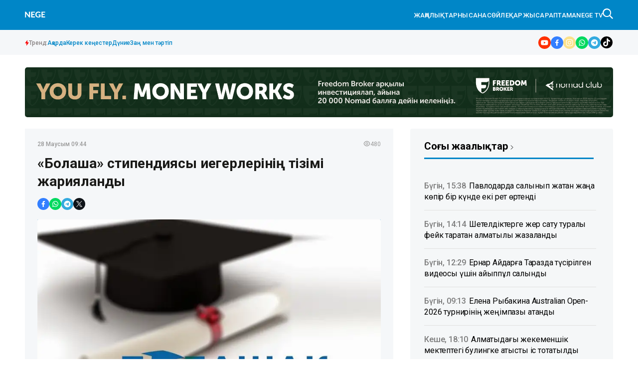

--- FILE ---
content_type: text/html; charset=utf-8
request_url: https://nege.kz/news/bolashak-stipendiyasi-iegerlernn-tzm-zhariyalandi-2f3d33
body_size: 26177
content:

<!DOCTYPE html>
<html lang="kk">
    <head>
        <meta charset="UTF-8" />
        <meta http-equiv="X-UA-Compatible" content="IE=edge" />
        <meta name="viewport" content="width=device-width, initial-scale=1.0" />
         
    <title>«Болашақ» стипендиясы иегерлерінің тізімі жарияланды</title>
    <meta name="description" content="Биылғы жылғы іріктеудің екінші легінде стипендия 84 қазақстандыққа тағайындалды. ">

    <meta name="twitter:card" content="summary_large_image">
    <!--        <meta name="twitter:site" content="@nege.kz">-->
    <meta name="twitter:title" content="«Болашақ» стипендиясы иегерлерінің тізімі жарияланды">
    <meta name="twitter:description" content="Биылғы жылғы іріктеудің екінші легінде стипендия 84 қазақстандыққа тағайындалды. ">
    <!--        <meta name="twitter:creator" content="@nege.kz">-->
    <meta name="twitter:image:src" content="https://img.nege.kz/nege-photobank/media/2024-04-19/fc7f7168-cc7c-4d9c-8abc-37f80bb056d6.jpeg">
    <meta name="twitter:domain" content="nege.kz">

    <meta property="og:site_name" content="Negekz">
    <meta property="og:url" content="https://nege.kz/news/bolashak-stipendiyasi-iegerlernn-tzm-zhariyalandi-2f3d33">
    <meta property="og:title" content="«Болашақ» стипендиясы иегерлерінің тізімі жарияланды">
    <meta property="og:description" content="Биылғы жылғы іріктеудің екінші легінде стипендия 84 қазақстандыққа тағайындалды. ">
    <meta property="og:locale" content="ru_RU">
    <meta property="og:image" content="https://img.nege.kz/nege-photobank/media/2024-04-19/fc7f7168-cc7c-4d9c-8abc-37f80bb056d6.jpeg">
    <meta property="og:type" content="article">
    <meta property="og:updated_time" content="2024-06-28T04:20:16.573263+00:00">

    <meta property="fb:page_id" content="61553376235636">
    <meta name="telegram:channel" content="@negemedia">

    <meta name="robots" content="max-image-preview:large">

    <link href="https://nege.kz/amp/bolashak-stipendiyasi-iegerlernn-tzm-zhariyalandi-2f3d33" rel="amphtml">

    <meta name="analytics:title" content="«Болашақ» стипендиясы иегерлерінің тізімі жарияланды">
    <meta name="analytics:site_domain" content="https://nege.kz/">
    <meta name="analytics:article_id" content="bolashak-stipendiyasi-iegerlernn-tzm-zhariyalandi-2f3d33">
    <meta name="analytics:author" content="https://nege.kz/">
    <meta name="analytics:isscroll" content="0">
    <meta name="article:published_time" property="2024-06-28T09:44:00+00:00"
          content="2024-06-28T09:44:00+00:00">
    <meta property="article:modified_time" content="2024-06-28T04:20:16.573263+00:00">
    <meta name="article:section" content="Жаңалықтар">
    <link rel="canonical" href="https://nege.kz/news/bolashak-stipendiyasi-iegerlernn-tzm-zhariyalandi-2f3d33">

    <script type="application/ld+json">
        {
            "@context": "https://schema.org",
            "@type": "NewsMediaOrganization",
            "name": "«Nege media Company»",
            "legalName": "Nege Media Company",
            "url": "https://nege.kz",
            "logo": "https://nege.kz/static/img/favicon16x16.svg",
            "sameAs": [
                "https://www.facebook.com/negemedia",
                "https://twitter.com/negemedia",
                "https://www.instagram.com/nege.kz/",
                "https://t.me/negemedia"
            ],
            "foundingDate": "2000",
            "address": {
                "@type": "PostalAddress",
                "streetAddress": "Радлов көшесі, 65, 201-кеңсе",
                "addressLocality": "г. Алматы",
                "postalCode": "050000",
                "addressCountry": "KZ"
            },
            "contactPoint": [
                {
                    "@type": "ContactPoint",
                    "email": "info@nege.kz",
                    "telephone": "+7 775 746 81 88",
                    "contactType": "headquoters",
                    "areaServed": "KZ",
                    "availableLanguage": [
                        "kz-KZ"
                    ]
                }
            ]
        }
    </script>
    <script type="application/ld+json">
        {
            "@context": "https://schema.org",
            "@type": "NewsArticle",
            "mainEntityOfPage": {
                "@type": "WebPage",
                "@id": "https://nege.kz/news/bolashak-stipendiyasi-iegerlernn-tzm-zhariyalandi-2f3d33"
            },
            "headline": "«Болашақ» стипендиясы иегерлерінің тізімі жарияланды",
            "datePublished": "2024-06-28T09:44:00+00:00",
            "dateModified": "2024-06-28T09:44:00+00:00",
            "description": "Биылғы жылғы іріктеудің екінші легінде стипендия 84 қазақстандыққа тағайындалды. ",
            "author": {
                "@type": "Person",
                "knowsAbout": "",
                "image": "",
                "url": "https://nege.kz/author/5e1fb87d-4db4-4c06-ace3-b3a4d1302536/",
                "email": "negekz_redakciyasi@gmail.com",
                "sameAs": [
                    ""
                ],
                "name": "Nege.kz редакциясы "
            },
            "publisher": {
                "@type": "Organization",
                "name": "«Nege Media Company»",
                "logo": {
                    "@type": "ImageObject",
                    "url": "https://nege.kz/static/img/favicon16x16.svg",
                    "width": 95,
                    "height": 60
                }
            },
            "image": {
                "@type": "ImageObject",
                "url": "https://img.nege.kz/nege-photobank/media/2024-04-19/fc7f7168-cc7c-4d9c-8abc-37f80bb056d6.jpeg"
            },
            "speakable": {
                "@type": "SpeakableSpecification",
                "cssSelector": [
                    "article-text"
                ]
            },
            "articleSection": ""
        }
    </script>
    <script type="application/ld+json">
        {
            "@context": "https://schema.org",
            "@type": "BreadcrumbList",
            "itemListElement": [
                {
                    "@type": "ListItem",
                    "position": 1,
                    "item": {
                        "@id": "/",
                        "name": "Главная"
                    }
                },
                {
                    "@type": "ListItem",
                    "position": 2,
                    "item": {
                        "@id": "https://nege.kz/news/",
                        "name": "Барлық жаңалықтар"
                    }
                },
                {
                    "@type": "ListItem",
                    "position": 3,
                    "item": {
                        "@id": "https://nege.kz/news/bolashak-stipendiyasi-iegerlernn-tzm-zhariyalandi-2f3d33",
                        "name": "«Болашақ» стипендиясы иегерлерінің тізімі жарияланды"
                    }
                }
            ]
        }
    </script>


    <link rel="apple-touch-icon" sizes="180x180" href="/static/img/favicon180x180.png">
    <link rel="icon" type="image/svg" sizes="32x32" href="/static/img/favicon32x32.svg">
    <link rel="icon" type="image/svg" sizes="16x16" href="/static/img/favicon16x16.svg">
    <link rel="shortcut icon" href="/static/img/favicon64x64.svg">
    <link rel="stylesheet" href="/static/css/main.css?v=1.14">
    <meta name="robots" content="index,follow" />
    <!-- Google tag (gtag.js) -->
    <script async src="https://www.googletagmanager.com/gtag/js?id=G-28PDKGY96P"></script>
    <script>
      window.dataLayer = window.dataLayer || [];
      function gtag(){dataLayer.push(arguments);}
      gtag('js', new Date());

      gtag('config', 'G-28PDKGY96P');
    </script>

        <!-- Yandex.Metrika counter -->
        <script type="text/javascript" >
           (function(m,e,t,r,i,k,a){m[i]=m[i]||function(){(m[i].a=m[i].a||[]).push(arguments)};
           m[i].l=1*new Date();
           for (var j = 0; j < document.scripts.length; j++) {if (document.scripts[j].src === r) { return; }}
           k=e.createElement(t),a=e.getElementsByTagName(t)[0],k.async=1,k.src=r,a.parentNode.insertBefore(k,a)})
           (window, document, "script", "https://mc.yandex.ru/metrika/tag.js", "ym");

           ym(96643982, "init", {
                clickmap:true,
                trackLinks:true,
                accurateTrackBounce:true
           });
        </script>
        <noscript><div><img src="https://mc.yandex.ru/watch/96643982" style="position:absolute; left:-9999px;" alt="" /></div></noscript>
<!-- /Yandex.Metrika counter -->
    </head>

<body>
    

<header class="header">
    <div class="header-top">
        <div class="container">
            <div class="header-top__wrapper-left">
                <div class="header-top__burger-menu">
                    <div class="header-top__menu-btn" id="headerBtn">
                        <svg xmlns="http://www.w3.org/2000/svg" width="24" height="16" viewBox="0 0 24 16" fill="none">
                            <path d="M1 1H23" stroke="white" stroke-width="2" stroke-linecap="round" />
                            <path d="M1 8H23" stroke="white" stroke-width="2" stroke-linecap="round" />
                            <path d="M1 15H23" stroke="white" stroke-width="2" stroke-linecap="round" />
                        </svg>
                    </div>
                    <div class="header-top__btn-close" id="closeBtn">
                        <svg xmlns="http://www.w3.org/2000/svg" width="24" height="24" viewBox="0 0 24 24" fill="none">
                            <path d="M5 5L19 19" stroke="white" stroke-width="1.5" stroke-linecap="round" />
                            <path d="M5 19L19 5" stroke="white" stroke-width="1.5" stroke-linecap="round" />
                        </svg>
                    </div>
                </div>
                <div class="header-top__logo">
                    <a href="/" class="header-top__logo-link">  <img src="/static/img/logo.svg?v-1.1" alt="" class="header-top__logo-img" /></a>
                </div>
            </div>
            <div class="header-top__wrapper-right">
                <ul class="header-top__nav">
                    <li>
                        <a href="/lenta/">
                            ЖАҢАЛЫҚТАР
                        </a>
                    </li>
                    <li>
                        <a href="/category/basty/">
                            Нысана
                        </a>
                    </li>
                    <li>
                        <a href="/category/science/">
                            Сөйле
                        </a>
                    </li>
                    <li>
                        <a href="/category/finance/">
                            Қаржы
                        </a>
                    </li>

                    <li>
                        <a href="/category/x-files/">Сараптама</a>
                    </li>
                    <li>
                        <a href="/category/video/">NEGE TV</a>
                    </li>
                </ul>
                <div class="header__search" id="search--btn">
                    <svg xmlns="http://www.w3.org/2000/svg" width="21" height="21" viewBox="0 0 21 21" fill="none">
                        <g clip-path="url(#clip0_267_180)">
                            <path
                                fill-rule="evenodd"
                                clip-rule="evenodd"
                                d="M21.0002 19.4847L15.2625 13.747C16.3452 12.3412 17.1035 10.5002 17.1035 8.55182C17.1035 3.89682 13.3142 0.000155959 8.55182 0.000155959C7.4269 -0.0066582 6.31181 0.209885 5.2712 0.637233C4.23058 1.06458 3.28515 1.69423 2.48969 2.48969C1.69423 3.28515 1.06458 4.23058 0.637233 5.2712C0.209885 6.31181 -0.0066582 7.4269 0.000155959 8.55182C-0.0066582 9.67675 0.209885 10.7918 0.637233 11.8324C1.06458 12.8731 1.69423 13.8185 2.48969 14.614C3.28515 15.4094 4.23058 16.0391 5.2712 16.4664C6.31181 16.8938 7.4269 17.1103 8.55182 17.1035C10.5002 17.1035 12.34 16.4537 13.7482 15.2625L19.4835 21.0002L21.0002 19.4847ZM8.75016 15.1668C5.16149 15.1668 2.33349 12.3155 2.33349 8.80499C2.33349 5.18482 5.16149 2.33349 8.75016 2.33349C12.2303 2.33349 15.1668 5.18482 15.1668 8.80499C15.0583 12.3155 12.2303 15.1668 8.75016 15.1668Z"
                                fill="white"
                            />
                        </g>
                        <defs>
                            <clipPath id="clip0_267_180">
                                <rect width="21" height="21" fill="white" />
                            </clipPath>
                        </defs>
                    </svg>
                </div>
            </div>
        </div>
    </div>
    <div class="header-bottom ">
        <div class="container">
            <div class="trend-info">
            <div class="trend-info__title">
                <svg xmlns="http://www.w3.org/2000/svg" width="8" height="12" viewBox="0 0 8 12" fill="none">
                    <path d="M5.11133 0L0 6.84133H2.88867V12L8 5.04667H5.11133V0Z" fill="#FA0A0A"/>
                  </svg>
                <span>
                    Тренд:
                </span>
            </div>
            <ul class="trend-list">
                <li class="trend-list__item">
                    <a href="/tag/akorda/" class="trend-list__link">Ақорда</a>
                </li>
                <li class="trend-list__item">
                    <a href="/category/kerek-kenester/" class="trend-list__link">Керек кеңестер</a>
                </li>
                <li class="trend-list__item">
                    <a href="/category/world/" class="trend-list__link">Дүние</a>
                </li>
                <li class="trend-list__item">
                    <a href="/category/zan-men-tartp/" class="trend-list__link">Заң мен тәртіп</a>
                </li>

            </ul>

          </div>
            <ul class="social-media">
                <li class="social-media__item">
                    <a target="_blank" href="https://www.youtube.com/@NEGE_MEDIA?view_as=subscriber" class="social-media__link" aria-label="#">
                        <svg xmlns="http://www.w3.org/2000/svg" width="25" height="25" viewBox="0 0 25 25" fill="none">
                            <g clip-path="url(#clip0_282_135)">
                                <rect width="25" height="25" rx="12.5" fill="white" />
                                <path
                                    fill-rule="evenodd"
                                    clip-rule="evenodd"
                                    d="M100 0H0V100H100V0ZM19.203 9.06136C19.0398 8.44773 18.557 7.96364 17.9426 7.79773C16.8318 7.5 12.375 7.5 12.375 7.5C12.375 7.5 7.92046 7.5 6.80739 7.79773C6.19531 7.96136 5.71246 8.44545 5.54697 9.06136C5.25 10.175 5.25 12.5 5.25 12.5C5.25 12.5 5.25 14.825 5.54697 15.9386C5.71019 16.5523 6.19305 17.0364 6.80739 17.2023C7.92046 17.5 12.375 17.5 12.375 17.5C12.375 17.5 16.8318 17.5 17.9426 17.2023C18.5547 17.0386 19.0375 16.5545 19.203 15.9386C19.5 14.825 19.5 12.5 19.5 12.5C19.5 12.5 19.5 10.175 19.203 9.06136ZM10.9514 14.6432L14.6533 12.5L10.9514 10.3568V14.6432Z"
                                    fill="#FF3000"
                                />
                            </g>
                            <defs>
                                <clipPath id="clip0_282_135">
                                    <rect width="25" height="25" rx="12.5" fill="white" />
                                </clipPath>
                            </defs>
                        </svg>
                    </a>
                </li>
                <li class="social-media__item">
                    <a target="_blank" href="https://www.facebook.com/nege.kz" class="social-media__link" aria-label="#">
                        <svg xmlns="http://www.w3.org/2000/svg" width="25" height="25" viewBox="0 0 25 25" fill="none">
                            <g clip-path="url(#clip0_282_98)">
                                <rect width="25" height="25" rx="12.5" fill="white" />
                                <path
                                    fill-rule="evenodd"
                                    clip-rule="evenodd"
                                    d="M100 0H0V100H100V0ZM15.6645 11.0196L15.3083 13.2808H13.4703V18.75H11.0018V13.2808H9V11.0196H11.0018V9.29551C11.0018 7.33465 12.1809 6.25 13.9868 6.25C14.5834 6.25729 15.1787 6.30806 15.7678 6.40192V8.32745H14.7562C13.7766 8.32745 13.4703 8.9316 13.4703 9.54989V11.0196H15.6645Z"
                                    fill="#337FFF"
                                />
                            </g>
                            <defs>
                                <clipPath id="clip0_282_98">
                                    <rect width="25" height="25" rx="12.5" fill="white" />
                                </clipPath>
                            </defs>
                        </svg>
                    </a>
                </li>
                <li class="social-media__item">
                    <a target="_blank" href="https://instagram.com/negekz" class="social-media__link" aria-label="#">
                        <svg xmlns="http://www.w3.org/2000/svg" width="25" height="25" viewBox="0 0 25 25" fill="none">
                            <g clip-path="url(#clip0_282_102)">
                                <rect width="25" height="25" rx="12.5" fill="white" />
                                <path
                                    fill-rule="evenodd"
                                    clip-rule="evenodd"
                                    d="M100 0H0V100H100V0ZM12.5801 10.3005C11.3227 10.3005 10.3038 11.3194 10.3038 12.576C10.3038 13.8326 11.3227 14.8515 12.5801 14.8515C13.8374 14.8515 14.857 13.8326 14.857 12.576C14.857 11.3194 13.8374 10.3005 12.5801 10.3005ZM12.5801 16.0811C10.6431 16.0811 9.07292 14.5118 9.07292 12.576C9.07292 10.6401 10.6431 9.07093 12.5801 9.07093C14.5171 9.07093 16.0873 10.6401 16.0873 12.576C16.0873 14.5118 14.5171 16.0811 12.5801 16.0811ZM15.5444 9.38708C15.4544 9.25234 15.4064 9.09396 15.4065 8.93195C15.4067 8.71479 15.4931 8.50659 15.6468 8.35307C15.8004 8.19955 16.0088 8.11326 16.2261 8.11316H16.2264C16.3885 8.11322 16.547 8.16133 16.6817 8.25139C16.8165 8.34145 16.9215 8.46942 16.9834 8.61912C17.0454 8.76882 17.0616 8.93352 17.0299 9.0924C16.9982 9.25128 16.9201 9.3972 16.8054 9.51171C16.6907 9.62622 16.5447 9.70418 16.3857 9.73572C16.2267 9.76726 16.0619 9.75098 15.9121 9.68892C15.7624 9.62686 15.6344 9.52182 15.5444 9.38708ZM8.55236 17.8974C8.79288 17.991 9.15483 18.1019 9.82073 18.1322C10.5405 18.1653 10.7561 18.1719 12.5801 18.1719C14.404 18.1719 14.6203 18.1653 15.3403 18.1322C16.0062 18.1019 16.3682 17.9911 16.6086 17.8974C16.9275 17.7733 17.1554 17.6253 17.3943 17.3868C17.6331 17.1483 17.781 16.9209 17.9051 16.6022C17.9983 16.3618 18.1098 16.0001 18.1401 15.3346C18.1732 14.6144 18.1798 14.3989 18.1798 12.576C18.1798 10.7532 18.1732 10.5376 18.1401 9.81753C18.1098 9.15202 17.9989 8.79019 17.9051 8.54991C17.781 8.23122 17.6335 8.0035 17.3943 7.76476C17.155 7.52601 16.9275 7.3777 16.6086 7.25418C16.3675 7.16134 16.0062 7.04967 15.3403 7.01936C14.6197 6.98681 14.4032 6.97966 12.5801 6.97966C10.7569 6.97966 10.5407 6.98627 9.82073 7.01936C9.15483 7.04961 8.79278 7.16047 8.55236 7.25418C8.23293 7.3777 8.00562 7.52569 7.76673 7.76476C7.52784 8.00383 7.37999 8.23122 7.25584 8.54991C7.16295 8.7909 7.05121 9.15202 7.02089 9.81753C6.98832 10.5376 6.98116 10.7532 6.98116 12.576C6.98116 14.3989 6.98778 14.6151 7.02089 15.3346C7.05116 16.0001 7.16208 16.3619 7.25584 16.6022C7.37944 16.9209 7.52752 17.148 7.76673 17.3868C8.00595 17.6255 8.23347 17.7733 8.55236 17.8974ZM8.10633 6.10839C8.54023 5.93965 9.03707 5.82443 9.76418 5.79134C10.4928 5.7577 10.7258 5.75 12.5806 5.75C14.4355 5.75 14.6683 5.75825 15.3965 5.79134C16.1231 5.82388 16.6197 5.93965 17.0544 6.10839C17.5029 6.28265 17.8842 6.51582 18.2638 6.89573C18.6433 7.27564 18.8767 7.65609 19.0516 8.10491C19.2204 8.53855 19.3357 9.03505 19.3688 9.76177C19.4019 10.4896 19.4096 10.7223 19.4096 12.576C19.4096 14.4297 19.4019 14.6618 19.3688 15.3902C19.3362 16.1169 19.2204 16.6132 19.0516 17.0471C18.8767 17.4959 18.6439 17.8769 18.2638 18.2563C17.8836 18.6356 17.5029 18.8688 17.0538 19.0436C16.6197 19.2123 16.1232 19.3275 15.396 19.3606C14.6677 19.3943 14.4349 19.402 12.5801 19.402C10.7253 19.402 10.4928 19.3937 9.76418 19.3606C9.03707 19.3275 8.54105 19.2123 8.10633 19.0436C7.65696 18.8688 7.2765 18.6354 6.89642 18.2563C6.51634 17.8771 6.28297 17.4959 6.10861 17.0471C5.93977 16.6132 5.82448 16.1169 5.79136 15.3902C5.7577 14.6624 5.75 14.4297 5.75 12.576C5.75 10.7223 5.7577 10.4896 5.79136 9.76177C5.82448 9.0351 5.93977 8.53883 6.10861 8.10491C6.28297 7.65582 6.51628 7.27504 6.89642 6.89573C7.27655 6.51642 7.65696 6.28265 8.10633 6.10839Z"
                                    fill="url(#paint0_linear_282_102)"
                                />
                            </g>
                            <defs>
                                <linearGradient id="paint0_linear_282_102" x1="98.078" y1="100" x2="-1.922" y2="-2.69172e-06" gradientUnits="userSpaceOnUse">
                                    <stop offset="1"  stop-color="#FBE18A" />
                                    <stop offset="0.21" stop-color="#FCBB45" />
                                    <stop offset="0.38" stop-color="#F75274" />
                                    <stop offset="0.52" stop-color="#D53692" />
                                    <stop offset="0.74" stop-color="#8F39CE" />
                                    <stop offset="1" stop-color="#5B4FE9" />
                                </linearGradient>
                                <clipPath id="clip0_282_102">
                                    <rect width="25" height="25" rx="12.5" fill="white" />
                                </clipPath>
                            </defs>
                        </svg>
                    </a>
                </li>
                <li class="social-media__item">
                    <a target="_blank" href="#" class="social-media__link" aria-label="#">
                        <svg xmlns="http://www.w3.org/2000/svg" width="25" height="25" viewBox="0 0 25 25" fill="none">
                            <g clip-path="url(#clip0_282_106)">
                                <rect width="25" height="25" rx="12.5" fill="white" />
                                <path
                                    fill-rule="evenodd"
                                    clip-rule="evenodd"
                                    d="M100 0H0V100H100V0ZM7.14685 15.4183L6.25 18.75L9.61847 17.8519C10.9289 18.5565 12.4501 18.7661 13.903 18.4422C15.3559 18.1184 16.6429 17.2828 17.5279 16.0888C18.413 14.8948 18.8367 13.4225 18.7213 11.942C18.6059 10.4616 17.9591 9.07231 16.8996 8.02913C15.8402 6.98596 14.4391 6.35886 12.9535 6.2629C11.4679 6.16695 9.99747 6.60858 8.81199 7.50676C7.6265 8.40494 6.80549 9.69942 6.49963 11.1526C6.19377 12.6059 6.42356 14.1204 7.14685 15.4183ZM9.98921 16.7284L9.78089 16.6052L7.89893 17.1053L8.40031 15.2457L8.26967 15.0309C7.7909 14.2532 7.53788 13.3583 7.53878 12.4458C7.53714 11.3452 7.90054 10.275 8.57235 9.40194C9.24417 8.52889 10.1867 7.90202 11.2529 7.61903C12.3192 7.33604 13.4494 7.41282 14.4674 7.83742C15.4853 8.26201 16.3339 9.01056 16.8808 9.96642C17.4277 10.9223 17.6423 12.0317 17.4911 13.1219C17.3398 14.2121 16.8313 15.2218 16.0447 15.9936C15.2581 16.7654 14.2376 17.256 13.1423 17.3889C12.047 17.5218 10.9384 17.2896 9.98921 16.7284ZM14.4189 13.0991C14.5719 13.1339 14.7149 13.203 14.837 13.3013C14.8726 13.3221 14.9115 13.3437 14.9522 13.3663C15.186 13.4959 15.4785 13.658 15.5326 13.9071C15.5591 14.05 15.5406 14.1976 15.4797 14.3297C15.3759 14.5483 15.2199 14.7381 15.0253 14.8824C14.8308 15.0267 14.6036 15.1211 14.3639 15.1573C13.9431 15.2049 13.5173 15.138 13.1316 14.9636C12.7603 14.8368 12.4049 14.6678 12.0723 14.46C11.4096 14.051 10.8328 13.5175 10.374 12.8892C10.2328 12.6979 10.102 12.4992 9.98205 12.294C9.81586 12.0261 9.68977 11.7354 9.60778 11.4311C9.57549 11.3045 9.55889 11.1744 9.55835 11.0437C9.55025 10.8111 9.59457 10.5795 9.68807 10.3662C9.78156 10.1529 9.92184 9.96316 10.0986 9.81107C10.2004 9.7207 10.3262 9.66164 10.4609 9.64102C10.5956 9.6204 10.7334 9.63909 10.8577 9.69485C11.0987 9.89793 11.2763 10.1656 11.3697 10.4661C11.4904 10.6805 11.5468 10.9251 11.5321 11.1705C11.4659 11.3931 11.3444 11.5954 11.179 11.7587C11.1318 11.799 11.1021 11.8561 11.0961 11.9178C11.0902 11.9796 11.1085 12.0412 11.1472 12.0897C11.6012 12.8676 12.3055 13.4696 13.1457 13.7979C13.1925 13.8234 13.247 13.8311 13.299 13.8194C13.351 13.8077 13.3969 13.7775 13.4282 13.7345C13.4747 13.6782 13.5212 13.6042 13.5702 13.5263C13.6775 13.3556 13.7967 13.1658 13.9543 13.1005C14.1071 13.0648 14.266 13.0643 14.4189 13.0991Z"
                                    fill="#00D95F"
                                />
                            </g>
                            <defs>
                                <clipPath id="clip0_282_106">
                                    <rect width="25" height="25" rx="12.5" fill="white" />
                                </clipPath>
                            </defs>
                        </svg>
                    </a>
                </li>
                <li class="social-media__item">
                    <a target="_blank" href="https://t.me/negemedia" class="social-media__link" aria-label="#">
                        <svg xmlns="http://www.w3.org/2000/svg" width="25" height="25" viewBox="0 0 25 25" fill="none">
                            <g clip-path="url(#clip0_282_94)">
                                <rect width="25" height="25" rx="12.5" fill="white" />
                                <path
                                    fill-rule="evenodd"
                                    clip-rule="evenodd"
                                    d="M100 0H0V100H100V0ZM12.5801 19.4102C16.3522 19.4102 19.4102 16.3522 19.4102 12.5801C19.4102 8.80794 16.3522 5.75 12.5801 5.75C8.80794 5.75 5.75 8.80794 5.75 12.5801C5.75 16.3522 8.80794 19.4102 12.5801 19.4102ZM8.34546 13.059C8.34546 13.059 7.87613 12.7549 8.67794 12.4305C8.67794 12.4305 12.0612 10.9911 13.2346 10.4843C13.6844 10.2816 15.2098 9.63283 15.2098 9.63283C15.2098 9.63283 15.9139 9.34903 15.8552 10.0383C15.841 10.2433 15.7555 10.8183 15.6502 11.5266C15.6097 11.7992 15.5662 12.0914 15.5227 12.3899C15.288 13.9104 15.0338 15.5728 15.0338 15.5728C15.0338 15.5728 14.9947 16.0391 14.6622 16.1202C14.3298 16.2012 13.7822 15.8364 13.6844 15.7552C13.6674 15.742 13.5888 15.6888 13.4708 15.6089C13.0451 15.3205 12.1073 14.6854 11.7092 14.3361C11.5723 14.2145 11.4159 13.9712 11.7287 13.6874C12.4328 13.0184 13.2737 12.1872 13.7822 11.6601C14.0169 11.4169 14.2515 10.8492 13.2737 11.5385C11.8852 12.5319 10.5163 13.4644 10.5163 13.4644C10.5163 13.4644 10.2033 13.6671 9.61666 13.4847C9.02994 13.3022 8.34546 13.059 8.34546 13.059Z"
                                    fill="#34AADF"
                                />
                            </g>
                            <defs>
                                <clipPath id="clip0_282_94">
                                    <rect width="25" height="25" rx="12.5" fill="white" />
                                </clipPath>
                            </defs>
                        </svg>
                    </a>
                </li>
                <li class="social-media__item">
                    <a target="_blank" href="https://www.tiktok.com/@nege.media?_t=8qyABfPMVCX&_r=1" class="social-media__link" aria-label="#">
                        <svg width="24" height="24" viewBox="0 0 24 24" fill="none" xmlns="http://www.w3.org/2000/svg">
                            <g clip-path="url(#clip0_14_2031)">
                            <path d="M0 12C0 5.37258 5.37258 0 12 0C18.6274 0 24 5.37258 24 12C24 18.6274 18.6274 24 12 24C5.37258 24 0 18.6274 0 12Z" fill="black"/>
                            <path d="M12.3005 4.01333C13.1738 4 14.0405 4.00667 14.9071 4C14.9605 5.01999 15.3271 6.05997 16.0738 6.77997C16.8205 7.51996 17.8738 7.85995 18.9004 7.97328V10.6599C17.9404 10.6266 16.9738 10.4266 16.1005 10.0133C15.7205 9.83993 15.3671 9.61993 15.0205 9.39327C15.0138 11.3399 15.0271 13.2865 15.0071 15.2265C14.9538 16.1598 14.6471 17.0865 14.1072 17.8532C13.2338 19.1331 11.7205 19.9665 10.1672 19.9931C9.21388 20.0465 8.26056 19.7865 7.44724 19.3065C6.10059 18.5131 5.15393 17.0598 5.01393 15.4999C5.0006 15.1665 4.99393 14.8332 5.00727 14.5065C5.12727 13.2399 5.75393 12.0266 6.72725 11.1999C7.8339 10.2399 9.38055 9.77993 10.8272 10.0533C10.8405 11.0399 10.8005 12.0266 10.8005 13.0132C10.1405 12.7999 9.36721 12.8599 8.78722 13.2599C8.36723 13.5332 8.04723 13.9532 7.88056 14.4265C7.74057 14.7665 7.78057 15.1399 7.78723 15.4999C7.94723 16.5932 9.00055 17.5132 10.1205 17.4132C10.8672 17.4065 11.5805 16.9732 11.9672 16.3398C12.0938 16.1198 12.2338 15.8932 12.2405 15.6332C12.3072 14.4399 12.2805 13.2532 12.2872 12.0599C12.2938 9.37327 12.2805 6.6933 12.3005 4.01333Z" fill="white"/>
                            </g>
                            <defs>
                            <clipPath id="clip0_14_2031">
                            <rect width="24" height="24" fill="white"/>
                            </clipPath>
                            </defs>
                            </svg>
                    </a>
                </li>
            </ul>
        </div>
    </div>

    <div class="header-menu" id="headerMenuWrapp">
        <ul class="header-menu__nav-list">
            <li class="header-menu__nav-item">
                <a aria-label="#" href="/lenta/" class="header-menu__nav-link">
                    ЖАҢАЛЫҚТАР
                </a>
            </li>
            <li class="header-menu__nav-item">
                <a aria-label="#" href="/category/basty/" class="header-menu__nav-link">
                    НЫСАНА
                </a>
            </li>
            <li class="header-menu__nav-item">
                <a aria-label="#" href="/category/politics/" class="header-menu__nav-link">
                    АҚОРДА
                </a>
            </li>
            <li class="header-menu__nav-item">
            <a aria-label="#" href="/category/science/" class="header-menu__nav-link">
                            Сөйле
                        </a>
            </li>
            <li class="header-menu__nav-item">
                <a aria-label="#" href="/category/finance/" class="header-menu__nav-link">
                    ҚАРЖЫ
                </a>
            </li>

            <li class="header-menu__nav-item">
                <a aria-label="#" href="/category/economy/" class="header-menu__nav-link">
                    ЭКОНОМИКА
                </a>
            </li>
            <li class="header-menu__nav-item">
                <a aria-label="#" href="/category/x-files/" class="header-menu__nav-link">
                    САРАПТАМА
                </a>
            </li>
            <li class="header-menu__nav-item">
                <a aria-label="#" href="/category/video/" class="header-menu__nav-link">
                    NEGE TV
                </a>
            </li>
        </ul>
        <ul class="header-menu__page-list">
            <li class="header-menu__item">
                <a href="/contacts/" class="header-menu__link">
                    Редакция
                </a>
            </li>
            <li class="header-menu__item">
                <a href="/about/" class="header-menu__link">
                    Компания туралы
                </a>
            </li>
            <li class="header-menu__item">
                <a href="/advertising/" class="header-menu__link">
                    Жарнама
                </a>
            </li>
        </ul>
        <div class="header-menu__pages">
            <a href="/policy/" class="header-menu__link">
                Редакциялық саясат
            </a>
            <a href="/rules/" class="header-menu__link">
                Авторлық
            </a>
        </div>
        <ul class="header-menu__social-networks">
            <li>
                <a aria-label="#" href="https://www.tiktok.com/@nege.media?_t=8qyABfPMVCX&_r=1">
                    <svg width="40" height="40" viewBox="0 0 24 24" fill="none" xmlns="http://www.w3.org/2000/svg">
                        <g clip-path="url(#clip0_14_2031)">
                        <path d="M0 12C0 5.37258 5.37258 0 12 0C18.6274 0 24 5.37258 24 12C24 18.6274 18.6274 24 12 24C5.37258 24 0 18.6274 0 12Z" fill="black"/>
                        <path d="M12.3005 4.01333C13.1738 4 14.0405 4.00667 14.9071 4C14.9605 5.01999 15.3271 6.05997 16.0738 6.77997C16.8205 7.51996 17.8738 7.85995 18.9004 7.97328V10.6599C17.9404 10.6266 16.9738 10.4266 16.1005 10.0133C15.7205 9.83993 15.3671 9.61993 15.0205 9.39327C15.0138 11.3399 15.0271 13.2865 15.0071 15.2265C14.9538 16.1598 14.6471 17.0865 14.1072 17.8532C13.2338 19.1331 11.7205 19.9665 10.1672 19.9931C9.21388 20.0465 8.26056 19.7865 7.44724 19.3065C6.10059 18.5131 5.15393 17.0598 5.01393 15.4999C5.0006 15.1665 4.99393 14.8332 5.00727 14.5065C5.12727 13.2399 5.75393 12.0266 6.72725 11.1999C7.8339 10.2399 9.38055 9.77993 10.8272 10.0533C10.8405 11.0399 10.8005 12.0266 10.8005 13.0132C10.1405 12.7999 9.36721 12.8599 8.78722 13.2599C8.36723 13.5332 8.04723 13.9532 7.88056 14.4265C7.74057 14.7665 7.78057 15.1399 7.78723 15.4999C7.94723 16.5932 9.00055 17.5132 10.1205 17.4132C10.8672 17.4065 11.5805 16.9732 11.9672 16.3398C12.0938 16.1198 12.2338 15.8932 12.2405 15.6332C12.3072 14.4399 12.2805 13.2532 12.2872 12.0599C12.2938 9.37327 12.2805 6.6933 12.3005 4.01333Z" fill="white"/>
                        </g>
                        <defs>
                        <clipPath id="clip0_14_2031">
                        <rect width="24" height="24" fill="white"/>
                        </clipPath>
                        </defs>
                        </svg>
                </a>
            </li>
            <li>
                <a aria-label="#" href="https://www.youtube.com/@NEGE_MEDIA">
                    <svg xmlns="http://www.w3.org/2000/svg" width="40" height="40" viewBox="0 0 40 40" fill="none">
                        <g clip-path="url(#clip0_511_159)">
                            <rect width="40" height="40" rx="20" fill="white" />
                            <path
                                fill-rule="evenodd"
                                clip-rule="evenodd"
                                d="M100 0H0V100H100V0ZM30.7249 14.4982C30.4637 13.5164 29.6911 12.7418 28.7082 12.4764C26.9309 12 19.8 12 19.8 12C19.8 12 12.6727 12 10.8918 12.4764C9.9125 12.7382 9.13993 13.5127 8.87515 14.4982C8.4 16.28 8.4 20 8.4 20C8.4 20 8.4 23.72 8.87515 25.5018C9.1363 26.4836 9.90888 27.2582 10.8918 27.5236C12.6727 28 19.8 28 19.8 28C19.8 28 26.9309 28 28.7082 27.5236C29.6875 27.2618 30.4601 26.4873 30.7249 25.5018C31.2 23.72 31.2 20 31.2 20C31.2 20 31.2 16.28 30.7249 14.4982ZM17.5222 23.4291L23.4452 20L17.5222 16.5709V23.4291Z"
                                fill="#FF3000"
                            />
                        </g>
                        <defs>
                            <clipPath id="clip0_511_159">
                                <rect width="40" height="40" rx="20" fill="white" />
                            </clipPath>
                        </defs>
                    </svg>
                </a>
            </li>
            <li>
                <a aria-label="#" href="https://www.facebook.com/nege.kz">
                    <svg xmlns="http://www.w3.org/2000/svg" width="40" height="40" viewBox="0 0 40 40" fill="none">
                        <g clip-path="url(#clip0_511_164)">
                            <rect width="40" height="40" rx="20" fill="white" />
                            <path
                                fill-rule="evenodd"
                                clip-rule="evenodd"
                                d="M100 0H0V100H100V0ZM25.0632 17.6314L24.4933 21.2493H21.5525V30H17.603V21.2493H14.4V17.6314H17.603V14.8728C17.603 11.7354 19.4894 10 22.3789 10C23.3335 10.0117 24.2859 10.0929 25.2285 10.2431V13.3239H23.6099C22.0426 13.3239 21.5525 14.2906 21.5525 15.2798V17.6314H25.0632Z"
                                fill="#337FFF"
                            />
                        </g>
                        <defs>
                            <clipPath id="clip0_511_164">
                                <rect width="40" height="40" rx="20" fill="white" />
                            </clipPath>
                        </defs>
                    </svg>
                </a>
            </li>
            <li>
                <a aria-label="#" href="https://instagram.com/negekz">
                    <svg xmlns="http://www.w3.org/2000/svg" width="40" height="40" viewBox="0 0 40 40" fill="none">
                        <g clip-path="url(#clip0_511_169)">
                            <rect width="40" height="40" rx="20" fill="white" />
                            <path
                                fill-rule="evenodd"
                                clip-rule="evenodd"
                                d="M100 0H0V100H100V0ZM20.1281 16.4808C18.1164 16.4808 16.486 18.1111 16.486 20.1216C16.486 22.1321 18.1164 23.7624 20.1281 23.7624C22.1399 23.7624 23.7711 22.1321 23.7711 20.1216C23.7711 18.1111 22.1399 16.4808 20.1281 16.4808ZM20.1281 25.7297C17.0289 25.7297 14.5167 23.2189 14.5167 20.1216C14.5167 17.0242 17.0289 14.5135 20.1281 14.5135C23.2274 14.5135 25.7396 17.0242 25.7396 20.1216C25.7396 23.2189 23.2274 25.7297 20.1281 25.7297ZM24.8711 15.0193C24.7271 14.8037 24.6503 14.5503 24.6504 14.2911C24.6507 13.9437 24.789 13.6105 25.0348 13.3649C25.2807 13.1193 25.6141 12.9812 25.9618 12.9811H25.9623C26.2216 12.9812 26.4752 13.0581 26.6908 13.2022C26.9063 13.3463 27.0743 13.5511 27.1735 13.7906C27.2727 14.0301 27.2985 14.2936 27.2478 14.5478C27.1971 14.802 27.0721 15.0355 26.8887 15.2187C26.7052 15.402 26.4715 15.5267 26.2171 15.5772C25.9627 15.6276 25.699 15.6016 25.4594 15.5023C25.2198 15.403 25.0151 15.2349 24.8711 15.0193ZM13.6838 28.6358C14.0686 28.7856 14.6477 28.963 15.7132 29.0115C16.8647 29.0644 17.2098 29.075 20.1281 29.075C23.0465 29.075 23.3925 29.0644 24.5444 29.0115C25.6099 28.9631 26.1891 28.7857 26.5738 28.6358C27.084 28.4373 27.4486 28.2005 27.8308 27.8189C28.213 27.4372 28.4496 27.0734 28.6482 26.5635C28.7973 26.1789 28.9756 25.6001 29.0242 24.5353C29.0771 23.3831 29.0877 23.0383 29.0877 20.1217C29.0877 17.2051 29.0771 16.8602 29.0242 15.708C28.9757 14.6432 28.7983 14.0643 28.6482 13.6799C28.4496 13.17 28.2136 12.8056 27.8308 12.4236C27.4481 12.0416 27.084 11.8043 26.5738 11.6067C26.188 11.4581 25.6099 11.2795 24.5444 11.231C23.3915 11.1789 23.0452 11.1675 20.1281 11.1675C17.2111 11.1675 16.8651 11.178 15.7132 11.231C14.6477 11.2794 14.0684 11.4567 13.6838 11.6067C13.1727 11.8043 12.809 12.0411 12.4268 12.4236C12.0446 12.8061 11.808 13.17 11.6093 13.6799C11.4607 14.0654 11.2819 14.6432 11.2334 15.708C11.1813 16.8602 11.1699 17.2051 11.1699 20.1217C11.1699 23.0383 11.1804 23.3841 11.2334 24.5353C11.2819 25.6001 11.4593 26.179 11.6093 26.5635C11.8071 27.0734 12.044 27.4369 12.4268 27.8189C12.8095 28.2008 13.1736 28.4373 13.6838 28.6358ZM12.9701 9.77343C13.6644 9.50345 14.4593 9.31909 15.6227 9.26614C16.7885 9.21232 17.1613 9.2 20.129 9.2C23.0967 9.2 23.4693 9.21319 24.6345 9.26614C25.797 9.31822 26.5915 9.50345 27.287 9.77343C28.0047 10.0522 28.6148 10.4253 29.222 11.0332C29.8293 11.641 30.2027 12.2497 30.4825 12.9679C30.7526 13.6617 30.9371 14.4561 30.9901 15.6188C31.0431 16.7833 31.0554 17.1556 31.0554 20.1216C31.0554 23.0875 31.0431 23.459 30.9901 24.6243C30.938 25.787 30.7526 26.581 30.4825 27.2753C30.2027 27.9934 29.8302 28.6031 29.222 29.21C28.6138 29.8169 28.0047 30.1901 27.2862 30.4697C26.5915 30.7397 25.797 30.9241 24.6336 30.977C23.4684 31.0308 23.0959 31.0432 20.1281 31.0432C17.1604 31.0432 16.7885 31.03 15.6227 30.977C14.4593 30.9241 13.6657 30.7397 12.9701 30.4697C12.2511 30.1901 11.6424 29.8166 11.0343 29.21C10.4261 28.6034 10.0527 27.9934 9.77377 27.2753C9.50363 26.581 9.31916 25.7871 9.26618 24.6243C9.21233 23.4598 9.2 23.0875 9.2 20.1216C9.2 17.1556 9.21233 16.7833 9.26618 15.6188C9.31916 14.4562 9.50363 13.6621 9.77377 12.9679C10.0527 12.2493 10.426 11.6401 11.0343 11.0332C11.6425 10.4263 12.2511 10.0522 12.9701 9.77343Z"
                                fill="url(#paint0_linear_511_169)"
                            />
                        </g>
                        <defs>
                            <linearGradient id="paint0_linear_511_169" x1="98.078" y1="100" x2="-1.922" y2="-2.69172e-06" gradientUnits="userSpaceOnUse">
                                <stop offset="1"  stop-color="#FBE18A" />
                                <stop offset="0.21" stop-color="#FCBB45" />
                                <stop offset="0.38" stop-color="#F75274" />
                                <stop offset="0.52" stop-color="#D53692" />
                                <stop offset="0.74" stop-color="#8F39CE" />
                                <stop offset="1" stop-color="#5B4FE9" />
                            </linearGradient>
                            <clipPath id="clip0_511_169">
                                <rect width="40" height="40" rx="20" fill="white" />
                            </clipPath>
                        </defs>
                    </svg>
                </a>
            </li>
            <li>
                <a aria-label="#" href="#">
                    <svg xmlns="http://www.w3.org/2000/svg" width="40" height="40" viewBox="0 0 40 40" fill="none">
                        <g clip-path="url(#clip0_511_174)">
                            <rect width="40" height="40" rx="20" fill="white" />
                            <path
                                fill-rule="evenodd"
                                clip-rule="evenodd"
                                d="M100 0H0V100H100V0ZM11.435 24.6692L10 30L15.3896 28.5631C17.4863 29.6904 19.9202 30.0258 22.2448 29.5076C24.5694 28.9894 26.6286 27.6524 28.0447 25.742C29.4608 23.8316 30.1387 21.476 29.9541 19.1072C29.7694 16.7385 28.7346 14.5157 27.0394 12.8466C25.3443 11.1775 23.1026 10.1742 20.7256 10.0206C18.3487 9.86712 15.996 10.5737 14.0992 12.0108C12.2024 13.4479 10.8888 15.5191 10.3994 17.8442C9.91003 20.1694 10.2777 22.5926 11.435 24.6692ZM15.9827 26.7655L15.6494 26.5683L12.6383 27.3684L13.4405 24.3931L13.2315 24.0494C12.4654 22.8052 12.0606 21.3733 12.062 19.9132C12.0594 18.1523 12.6409 16.44 13.7158 15.0431C14.7907 13.6462 16.2986 12.6432 18.0047 12.1904C19.7108 11.7377 21.519 11.8605 23.1478 12.5399C24.7765 13.2192 26.1342 14.4169 27.0093 15.9463C27.8844 17.4756 28.2277 19.2508 27.9857 20.9951C27.7437 22.7394 26.9301 24.3549 25.6715 25.5898C24.4129 26.8246 22.7802 27.6096 21.0277 27.8222C19.2752 28.0349 17.5014 27.6633 15.9827 26.7655ZM23.0703 20.9585C23.3151 21.0142 23.5438 21.1249 23.7392 21.2821C23.7961 21.3154 23.8584 21.3499 23.9234 21.386C24.2976 21.5935 24.7656 21.8528 24.8522 22.2513C24.8946 22.48 24.865 22.7162 24.7674 22.9275C24.6014 23.2772 24.3518 23.5809 24.0405 23.8118C23.7292 24.0428 23.3658 24.1938 22.9822 24.2517C22.309 24.3279 21.6277 24.2208 21.0106 23.9418C20.4165 23.7389 19.8478 23.4685 19.3157 23.136C18.2554 22.4816 17.3325 21.628 16.5984 20.6228C16.3725 20.3167 16.1631 19.9988 15.9713 19.6704C15.7054 19.2418 15.5036 18.7767 15.3724 18.2898C15.3208 18.0872 15.2942 17.879 15.2934 17.67C15.2804 17.2977 15.3513 16.9272 15.5009 16.5859C15.6505 16.2446 15.8749 15.9411 16.1577 15.6977C16.3206 15.5531 16.5219 15.4586 16.7375 15.4256C16.953 15.3926 17.1735 15.4225 17.3723 15.5118C17.7579 15.8367 18.0422 16.2649 18.1915 16.7458C18.3847 17.0889 18.4749 17.4801 18.4514 17.8728C18.3454 18.2289 18.1511 18.5526 17.8864 18.8139C17.8108 18.8784 17.7633 18.9697 17.7538 19.0685C17.7443 19.1673 17.7736 19.2659 17.8356 19.3436C18.5619 20.5882 19.6888 21.5514 21.0332 22.0766C21.108 22.1175 21.1952 22.1297 21.2784 22.111C21.3616 22.0924 21.4351 22.0441 21.4851 21.9752C21.5595 21.8851 21.6339 21.7668 21.7123 21.6421L21.7123 21.642L21.7123 21.642C21.8839 21.3689 22.0748 21.0653 22.3269 20.9609C22.5713 20.9037 22.8256 20.9029 23.0703 20.9585Z"
                                fill="#00D95F"
                            />
                        </g>
                        <defs>
                            <clipPath id="clip0_511_174">
                                <rect width="40" height="40" rx="20" fill="white" />
                            </clipPath>
                        </defs>
                    </svg>
                </a>
            </li>
            <li>
                <a aria-label="#" href="https://t.me/negemedia">
                    <svg xmlns="http://www.w3.org/2000/svg" width="40" height="40" viewBox="0 0 40 40" fill="none">
                        <g clip-path="url(#clip0_511_179)">
                            <rect width="40" height="40" rx="20" fill="white" />
                            <path
                                fill-rule="evenodd"
                                clip-rule="evenodd"
                                d="M100 0H0V100H100V0ZM20.1281 31.0563C26.1636 31.0563 31.0563 26.1636 31.0563 20.1281C31.0563 14.0927 26.1636 9.2 20.1281 9.2C14.0927 9.2 9.2 14.0927 9.2 20.1281C9.2 26.1636 14.0927 31.0563 20.1281 31.0563ZM13.8847 19.8888C13.8847 19.8888 19.298 17.5858 21.1754 16.7749C21.8951 16.4505 24.3357 15.4125 24.3357 15.4125C24.3357 15.4125 25.4622 14.9584 25.3683 16.0613C25.3457 16.3892 25.2088 17.3092 25.0403 18.4426L25.0403 18.4426C24.9754 18.8787 24.9059 19.3463 24.8364 19.8239C24.4608 22.2567 24.0541 24.9164 24.0541 24.9164C24.0541 24.9164 23.9915 25.6625 23.4596 25.7922C22.9276 25.922 22.0515 25.3382 21.8951 25.2084C21.8679 25.1873 21.7421 25.102 21.5533 24.9742L21.5533 24.9742C20.8721 24.5128 19.3717 23.4966 18.7347 22.9378C18.5157 22.7432 18.2654 22.354 18.766 21.8999C19.8925 20.8295 21.2379 19.4996 22.0515 18.6562C22.427 18.267 22.8024 17.3587 21.2379 18.4616C19.0163 20.051 16.826 21.5431 16.826 21.5431C16.826 21.5431 16.3253 21.8674 15.3866 21.5755C14.4479 21.2836 13.3527 20.8943 13.3527 20.8943C13.3527 20.8943 12.6018 20.4078 13.8847 19.8888Z"
                                fill="#34AADF"
                            />
                        </g>
                        <defs>
                            <clipPath id="clip0_511_179">
                                <rect width="40" height="40" rx="20" fill="white" />
                            </clipPath>
                        </defs>
                    </svg>
                </a>
            </li>
        </ul>
        <div class="copyright">
            2025 © nege.kz ақпараттық-сараптамалық порталы
        </div>
    </div>
    <div class="searchBlock">
        <div class="mobMenuBg" id="mobMenuBg"></div>
        <div class="container">
            <div class="search-content" id="search-content">
                <form action="/search_results/" class="header-search">
                    <input type="text" name="title" class="header-search__input" placeholder="Іздеу" />
                    <button>
                        <svg xmlns="http://www.w3.org/2000/svg" width="24" height="24" viewBox="0 0 24 24" fill="none">
                            <path
                                d="M11 2C15.968 2 20 6.032 20 11C20 15.968 15.968 20 11 20C6.032 20 2 15.968 2 11C2 6.032 6.032 2 11 2ZM11 18C14.8675 18 18 14.8675 18 11C18 7.1325 14.8675 4 11 4C7.1325 4 4 7.1325 4 11C4 14.8675 7.1325 18 11 18ZM19.4853 18.0711L22.3137 20.8995L20.8995 22.3137L18.0711 19.4853L19.4853 18.0711Z"
                                fill="black"
                            />
                        </svg>
                    </button>
                </form>
            </div>
        </div>
    </div>
</header>

        <main>
            <section>
                <div class="container">
                    <!---->
<!--<div class="main-advertising">-->
<!--                        <a target="_blank" href="https://ffin.kz/?utm_source=nege&utm_medium=banner&utm_campaign=global_mkting_pr" class="advertising__link" aria-label="#">-->
<!--                            <picture>-->
<!--                                <source media="(max-width: 699px)" data-srcset="/static/img/1880_180-8.png?v=1.2" class="lazy" />-->
<!--                                <source media="(min-width: 700px)" data-srcset="/static/img/1880_180-8.png?v=1.2" class="lazy" />-->
<!--                                <img data-src="/static/img/banner_kz/1880_180-8.png?v=1.1" alt="" class="main-advertising__img lazy" />-->
<!--                            </picture>-->
<!--                        </a>-->
<!--                    </div>-->
<!--
<div class="main-advertising">
                        <a target="_blank" href="https://fbroker.kz/?utm_source=nege.kz&utm_medium=banner&utm_campaign=PR_2025" class="advertising__link" aria-label="#">
                            <picture>
                                <source media="(min-width: 1000px)" data-srcset="  /static/img/1180x100.gif?v=1.5" class="lazy" >
                                <source media="(min-width:720px)" data-srcset=" /static/img/1180x100.gif?v=1.1" class="lazy" >
                                <source media="(min-width: 400px)" data-srcset="  /static/img/1180x100.gif?v=1.1" class="lazy" >
                                <source media="(max-width: 400px)" data-srcset=" /static/img/1180x100.gif?v=1.1" class="lazy" >
                                <img data-src=" /static/img/1180x100.gif?v=1.1" alt="" class="main-advertising__img lazy" >
                            </picture>
                        </a>
                    </div>-->
<div class="main-advertising">
                       <a target="_blank" href="https://fbroker.kz/?utm_source=nege.kz&utm_medium=banner&utm_campaign=PR_2025" class="advertising__link" aria-label="#">
                            <picture>
                                <source media="(max-width: 699px)" data-srcset="/static/img/banner_10_30.jpg?v=1.1" class="lazy" />
                                <source media="(min-width: 700px)" data-srcset="/static/img/banner_10_30.jpg?v=1.1" class="lazy" />
                               <img data-src="/static/img/banner_10_30.jpg?v=1.1" alt="" class="main-advertising__img lazy" />
                            </picture>
                        </a>
                    </div>

                    <div class="wrap">
                        <div class="feed-items" id="feedItems">
                            <div class="feed-item">
                                <div class="feed-item__main-info">
                                    <div class="feed-item__wrap">
                                        <div class="feed-item__date">
                                             28 Маусым 09:44
                                        </div>
                                        <div class="feed-item__views">
                                            <svg width="14" height="12" viewBox="0 0 14 12" fill="none" xmlns="http://www.w3.org/2000/svg">
                                                <path d="M7.00034 0.75C10.1457 0.75 12.7626 3.01319 13.3112 6C12.7626 8.98678 10.1457 11.25 7.00034 11.25C3.8549 11.25 1.23808 8.98678 0.689453 6C1.23808 3.01319 3.8549 0.75 7.00034 0.75ZM7.00034 10.0833C9.47111 10.0833 11.5853 8.36367 12.1205 6C11.5853 3.63635 9.47111 1.91667 7.00034 1.91667C4.52951 1.91667 2.41529 3.63635 1.88012 6C2.41529 8.36367 4.52951 10.0833 7.00034 10.0833ZM7.00034 8.625C5.55057 8.625 4.37531 7.44976 4.37531 6C4.37531 4.55025 5.55057 3.375 7.00034 3.375C8.45004 3.375 9.62534 4.55025 9.62534 6C9.62534 7.44976 8.45004 8.625 7.00034 8.625ZM7.00034 7.45833C7.80575 7.45833 8.45867 6.80541 8.45867 6C8.45867 5.19459 7.80575 4.54167 7.00034 4.54167C6.19493 4.54167 5.54198 5.19459 5.54198 6C5.54198 6.80541 6.19493 7.45833 7.00034 7.45833Z" fill="#9A9A9A"/>
                                                </svg>
                                                <span alias="bolashak-stipendiyasi-iegerlernn-tzm-zhariyalandi-2f3d33" class="feed-item__views-span">
                                                    ...
                                                </span>

                                        </div>


                                    </div>

                                    <h1 class="feed-item__title">
                                        «Болашақ» стипендиясы иегерлерінің тізімі жарияланды
                                    </h1>
                                     <div class="share-list">
                                        <a
                                            href="https://www.facebook.com/sharer/sharer.php?u=https://nege.kz/news/bolashak-stipendiyasi-iegerlernn-tzm-zhariyalandi-2f3d33"
                                            rel="nofollow noopener"
                                            target="_blank"
                                        >
                                        <svg xmlns="http://www.w3.org/2000/svg" width="24" height="24" viewBox="0 0 24 24" fill="none">
                                            <g clip-path="url(#clip0_658_991)">
                                              <rect width="24" height="24" rx="12" fill="white"/>
                                              <path fill-rule="evenodd" clip-rule="evenodd" d="M100 0H0V100H100V0ZM15.0379 10.5789L14.696 12.7496H12.9315V18H10.5618V12.7496H8.64V10.5789H10.5618V8.92369C10.5618 7.04127 11.6936 6 13.4273 6C14.0001 6.00699 14.5715 6.05574 15.1371 6.14584V7.99435H14.166C13.2256 7.99435 12.9315 8.57434 12.9315 9.16789V10.5789H15.0379Z" fill="#337FFF"/>
                                            </g>
                                            <defs>
                                              <clipPath id="clip0_658_991">
                                                <rect width="24" height="24" rx="12" fill="white"/>
                                              </clipPath>
                                            </defs>
                                          </svg>
                                        </a>
                                        <a href="https://api.whatsapp.com/send?text=«Болашақ» стипендиясы иегерлерінің тізімі жарияландыhttps://nege.kz/news/bolashak-stipendiyasi-iegerlernn-tzm-zhariyalandi-2f3d33" target="_blank">
                                            <svg xmlns="http://www.w3.org/2000/svg" width="24" height="24" viewBox="0 0 24 24" fill="none">
                                                <g clip-path="url(#clip0_658_999)">
                                                  <rect width="24" height="24" rx="12" fill="white"/>
                                                  <path fill-rule="evenodd" clip-rule="evenodd" d="M100 0H0V100H100V0ZM6.86097 14.8015L6 18L9.23373 17.1378C10.4918 17.8142 11.9521 18.0155 13.3469 17.7045C14.7416 17.3936 15.9772 16.5915 16.8268 15.4452C17.6765 14.299 18.0832 12.8856 17.9724 11.4643C17.8616 10.0431 17.2407 8.70942 16.2236 7.70797C15.2066 6.70652 13.8615 6.1045 12.4354 6.01239C11.0092 5.92027 9.59757 6.34424 8.45951 7.20649C7.32144 8.06874 6.53327 9.31144 6.23965 10.7065C5.94602 12.1016 6.16662 13.5556 6.86097 14.8015ZM9.58965 16.0593L9.38966 15.941L7.58297 16.4211L8.0643 14.6359L7.93888 14.4296C7.47927 13.6831 7.23637 12.824 7.23722 11.9479C7.23565 10.8914 7.58452 9.864 8.22946 9.02587C8.8744 8.18773 9.77919 7.58594 10.8028 7.31427C11.8265 7.0426 12.9114 7.11631 13.8887 7.52392C14.8659 7.93153 15.6805 8.65014 16.2056 9.56776C16.7306 10.4854 16.9366 11.5505 16.7914 12.5971C16.6462 13.6436 16.158 14.6129 15.4029 15.3539C14.6478 16.0948 13.6681 16.5657 12.6166 16.6933C11.5651 16.8209 10.5009 16.598 9.58965 16.0593ZM13.8422 12.5751C13.989 12.6085 14.1263 12.6749 14.2435 12.7692C14.2777 12.7893 14.315 12.81 14.3541 12.8316C14.5786 12.9561 14.8593 13.1117 14.9113 13.3508C14.9367 13.488 14.919 13.6297 14.8605 13.7565C14.7609 13.9663 14.6111 14.1486 14.4243 14.2871C14.2375 14.4257 14.0195 14.5163 13.7893 14.551C13.3854 14.5968 12.9766 14.5325 12.6063 14.3651C12.2499 14.2434 11.9087 14.0811 11.5894 13.8816C10.9532 13.4889 10.3995 12.9768 9.95902 12.3737C9.82348 12.19 9.69788 11.9993 9.58277 11.8023C9.42322 11.5451 9.30218 11.266 9.22347 10.9739C9.19247 10.8523 9.17654 10.7274 9.17601 10.602C9.16823 10.3786 9.21079 10.1563 9.30055 9.95154C9.3903 9.74674 9.52497 9.56464 9.69463 9.41863C9.79236 9.33187 9.91317 9.27518 10.0425 9.25538C10.1718 9.23558 10.3041 9.25353 10.4234 9.30705C10.6547 9.50201 10.8253 9.75895 10.9149 10.0475C11.0308 10.2533 11.085 10.4881 11.0708 10.7237C11.0072 10.9374 10.8906 11.1315 10.7319 11.2883C10.6865 11.3271 10.658 11.3818 10.6523 11.4411C10.6466 11.5004 10.6642 11.5596 10.7014 11.6062C11.1372 12.3529 11.8133 12.9308 12.6199 13.246C12.6648 13.2705 12.7171 13.2778 12.767 13.2666C12.8169 13.2554 12.8611 13.2264 12.8911 13.1851C12.9357 13.131 12.9803 13.06 13.0274 12.9852C13.1304 12.8214 13.2449 12.6392 13.3961 12.5765C13.5428 12.5422 13.6953 12.5417 13.8422 12.5751Z" fill="#00D95F"/>
                                                </g>
                                                <defs>
                                                  <clipPath id="clip0_658_999">
                                                    <rect width="24" height="24" rx="12" fill="white"/>
                                                  </clipPath>
                                                </defs>
                                              </svg>
                                        </a>
                                        <a
                                            href="https://t.me/share/url?url=https://nege.kz/news/bolashak-stipendiyasi-iegerlernn-tzm-zhariyalandi-2f3d33&amp;text=«Болашақ» стипендиясы иегерлерінің тізімі жарияланды"
                                            rel="nofollow noopener"
                                            target="_blank"
                                        >
                                        <svg xmlns="http://www.w3.org/2000/svg" width="24" height="24" viewBox="0 0 24 24" fill="none">
                                            <g clip-path="url(#clip0_658_1003)">
                                              <rect width="24" height="24" rx="12" fill="white"/>
                                              <path fill-rule="evenodd" clip-rule="evenodd" d="M100 0H0V100H100V0ZM12.0769 18.6338C15.6981 18.6338 18.6338 15.6981 18.6338 12.0769C18.6338 8.45562 15.6981 5.52 12.0769 5.52C8.45562 5.52 5.52 8.45562 5.52 12.0769C5.52 15.6981 8.45562 18.6338 12.0769 18.6338ZM8.33082 11.9333C8.33082 11.9333 11.5788 10.5515 12.7052 10.0649C13.137 9.87032 14.6014 9.24752 14.6014 9.24752C14.6014 9.24752 15.2773 8.97507 15.221 9.63676C15.2074 9.83353 15.1253 10.3855 15.0242 11.0656L15.0242 11.0656C14.9853 11.3272 14.9435 11.6078 14.9018 11.8943C14.6765 13.354 14.4324 14.9499 14.4324 14.9499C14.4324 14.9499 14.3949 15.3975 14.0757 15.4753C13.7566 15.5532 13.2309 15.2029 13.137 15.125C13.1207 15.1124 13.0453 15.0613 12.9321 14.9846L12.932 14.9845C12.5233 14.7077 11.623 14.098 11.2408 13.7627C11.1094 13.6459 10.9592 13.4124 11.2596 13.1399C11.9355 12.4977 12.7428 11.6997 13.2309 11.1937C13.4562 10.9602 13.6815 10.4152 12.7428 11.0769C11.4098 12.0306 10.0956 12.9258 10.0956 12.9258C10.0956 12.9258 9.79521 13.1204 9.23199 12.9453C8.66874 12.7701 8.01164 12.5366 8.01164 12.5366C8.01164 12.5366 7.56109 12.2447 8.33082 11.9333Z" fill="#34AADF"/>
                                            </g>
                                            <defs>
                                              <clipPath id="clip0_658_1003">
                                                <rect width="24" height="24" rx="12" fill="white"/>
                                              </clipPath>
                                            </defs>
                                          </svg>
                                        </a>
                                        <a href="https://twitter.com/share?text=«Болашақ» стипендиясы иегерлерінің тізімі жарияланды&amp;url=https://nege.kz/news/bolashak-stipendiyasi-iegerlernn-tzm-zhariyalandi-2f3d33" target="_blank">
                                            <svg xmlns="http://www.w3.org/2000/svg" width="24" height="24" viewBox="0 0 24 24" fill="none">
                                                <rect width="24" height="24" rx="12" fill="#0F1419"/>
                                                <path d="M13.143 11.0817L17.6107 6H16.5522L12.6711 10.4115L9.5735 6H6L10.6852 12.6715L6 18H7.05857L11.1546 13.3403L14.4265 18H18L13.143 11.0817ZM11.6926 12.7301L11.2172 12.0653L7.44032 6.78088H9.06651L12.1155 11.0472L12.5889 11.7119L16.5517 17.2572H14.9255L11.6926 12.7301Z" fill="white"/>
                                              </svg>
                                        </a>
                                    </div>


                                    <figure>
                                        <div class="feed-item__image-container">
                                            <picture>
                                                <source media="(max-width: 699px)" srcset="https://img.nege.kz/nege-photobank/media/2024-04-19/4bf64c0f-b6f2-43a0-8a57-5aed63504e7e.webp" />
                                                <source media="(min-width: 700px)" srcset="https://img.nege.kz/nege-photobank/media/2024-04-19/4f9b7fe2-da06-4b24-8f8a-518252ccee1e.webp" />
                                                <img src="/static/img/plug.jpg" alt="Болашақ" class="feed-item__main-img" />
                                            </picture>
                                        </div>
                                        <figcaption class="feed-item__img-signature">
                                            Фото: Фото: из открытых источников
                                        </figcaption>
                                    </figure>
                                    <div class="feed-item__description">
                                        <p><em><strong>Биылғы жылғы іріктеудің екінші легінде стипендия <a href="https://bolashak.gov.kz/storage/app/media/oblstep/2024/2024-06-25/184-kaz.pdf" target="_blank" rel="noopener">84 қазақстандыққа</a> тағайындалды. </strong></em></p>
                                    </div>
                                </div>

                                <div class="feed-item__content">
                                    <p><strong>Алматы, NEGE. </strong>78 адам магистратураға, 6 адам әлемнің үздік жоғары оқу орындарының докторантурасына түсті.</p>
<p>Биыл &laquo;Ақпараттық технологиялар мен жүйелер&raquo;, &laquo;Биотехнология. Биоинженерия. Биомедицина. Биохимия&raquo;, &laquo;Көлік технологиялары. Көлік инженериясы. &laquo;Логистика&raquo;, &laquo;Білім беру саласындағы басқару&raquo;, &laquo;Үлкен деректерді талдау. Салалар бойынша предиктивті талдау&raquo; сияқты мамандықтар сұранысқа ие болды.</p>
<p>&laquo;Болашақ&raquo; стипендиясын тағайындауға үміткерлерді іріктеу бойынша конкурс жылына үш рет өтеді.</p>
                                </div>
                                <div class="feed-item__tags">
                                    <div class="feed-item__tags-title">
                                        Тегтер:
                                    </div>
                                    <ul class="feed-item__tags-list">
                                        
                                        <li><a href="/tag/blm/">Білім </a></li>
                                        
                                        <li><a href="/tag/bolashak-bagdarlamasi/">&quot;Болашақ&quot; бағдарламасы </a></li>
                                        

                                    </ul>
                                </div>
                                <div class="feed-item__author article-author" id="author__block">
                                    <a href="/author/5e1fb87d-4db4-4c06-ace3-b3a4d1302536/" class="article-author__link">
                                        <div class="article-author__img-container">
                                            <img src="/static/img/user-plug.svg" alt="" class="article-author__img" />
                                        </div>
                                        <div class="article-author__info">
                                            <div class="article-author__name">Nege.kz редакциясы </div>
                                            
                                        </div>
                                    </a>
                                </div>

                                <div class="more-block">
                                    <em class="more-block__title">
                                        қазір оқып жатыр
                                    </em>
                                    <div class="more-cards">
                                        
                                        <div class="card last">
                                            <a href="/news/pavlodarda-salinip-zhatkan-zhana-kopr-br-kunde-ek-ret-ortend-d6d542" class="card__link">
                                                <div class="card__title">Павлодарда салынып жатқан жаңа көпір бір күнде екі рет өртенді</div>
                                            </a>
                                        </div>
                                        
                                        <div class="card last">
                                            <a href="/news/sheteldkterge-zher-satu-turali-feyk-taratkan-almatilik-zhazalandi-9e9e5c" class="card__link">
                                                <div class="card__title">Шетелдіктерге жер сату туралы фейк таратқан алматылық жазаланды</div>
                                            </a>
                                        </div>
                                        
                                        <div class="card last">
                                            <a href="/news/ernar-aydar-tarazda-tusrlgen-videosi-ushn-ayippul-salindi-772b15" class="card__link">
                                                <div class="card__title">Ернар Айдарға Таразда түсірілген видеосы үшін айыппұл салынды</div>
                                            </a>
                                        </div>
                                        
                                    </div>
                                </div>
<!--                                <div class="main-advertising">-->
<!--                                    <a href="#" class="advertising__link" aria-label="#">-->
<!--                                        <picture>-->
<!--                                            <source media="(max-width: 699px)" data-srcset="/static/img/ads.webp" class="lazy" />-->
<!--                                            <source media="(min-width: 700px)" data-srcset="/static/img/ads.webp" class="lazy" />-->
<!--                                            <img data-src="/static/img/ads.webp" alt="" class="main-advertising__img lazy" />-->
<!--                                        </picture>-->
<!--                                    </a>-->
<!--                                </div>-->
                            </div>

                        </div>

                        <div class="sidebar">
                             

<div class="last-block">
                                <div class="last-block__title">
                                    <span>Соңғы жаңалықтар</span>
                                    <svg xmlns="http://www.w3.org/2000/svg" width="6" height="9" viewBox="0 0 6 9" fill="none">
                                        <path d="M1 0.5L5 4.5L1 8.5" stroke="black" />
                                    </svg>
                                </div>
                                <div class="last-cards">
                                    
                                    <div class="card last">
                                        <a href="/news/pavlodarda-salinip-zhatkan-zhana-kopr-br-kunde-ek-ret-ortend-d6d542" class="card__link">
                                            <div class="card__title"><span> Бүгін, 15:38</span> Павлодарда салынып жатқан жаңа көпір бір күнде екі рет өртенді</div>
                                        </a>
                                    </div>
                                    
                                    <div class="card last">
                                        <a href="/news/sheteldkterge-zher-satu-turali-feyk-taratkan-almatilik-zhazalandi-9e9e5c" class="card__link">
                                            <div class="card__title"><span> Бүгін, 14:14</span> Шетелдіктерге жер сату туралы фейк таратқан алматылық жазаланды</div>
                                        </a>
                                    </div>
                                    
                                    <div class="card last">
                                        <a href="/news/ernar-aydar-tarazda-tusrlgen-videosi-ushn-ayippul-salindi-772b15" class="card__link">
                                            <div class="card__title"><span> Бүгін, 12:29</span> Ернар Айдарға Таразда түсірілген видеосы үшін айыппұл салынды</div>
                                        </a>
                                    </div>
                                    
                                    <div class="card last">
                                        <a href="/news/elena-ribakina-australian-open-2026-turnirnn-zhenmpazi-atandi-d9bf79" class="card__link">
                                            <div class="card__title"><span> Бүгін, 09:13</span> Елена Рыбакина Australian Open-2026 турнирінің жеңімпазы атанды</div>
                                        </a>
                                    </div>
                                    
                                    <div class="card last">
                                        <a href="/news/almatidagi-zhekemenshk-mektepteg-bulingke-katisti-s-toktatildi-4a9cd1" class="card__link">
                                            <div class="card__title"><span> Кеше, 18:10</span> Алматыдағы жекеменшік мектептегі булингке қатысты іс тоқтатылды</div>
                                        </a>
                                    </div>
                                    
                                    <div class="card last">
                                        <a href="/news/elmzdn-soltustk-onrlerne-erekshe-kukiktik-martebe-berle-me-3c3da4" class="card__link">
                                            <div class="card__title"><span> Кеше, 15:48</span> Еліміздің солтүстік өңірлеріне ерекше құқықтық мәртебе беріле ме?</div>
                                        </a>
                                    </div>
                                    
                                    <div class="card last">
                                        <a href="/news/kizpu-din-uy-zhaylari-memleketke-kaytarildi-84d577" class="card__link">
                                            <div class="card__title"><span> Кеше, 15:15</span> ҚызПУ-дың үй-жайлары мемлекетке қайтарылды</div>
                                        </a>
                                    </div>
                                    
                                    <div class="card last">
                                        <a href="/news/silk-way-star-zhobasinin-finali-kitay-ortalik-telearnasinda-korsetld-ab8605" class="card__link">
                                            <div class="card__title"><span> Кеше, 14:48</span> Silk Way Star жобасының финалы Қытай орталық телеарнасында көрсетілді</div>
                                        </a>
                                    </div>
                                    
                                    <div class="card last">
                                        <a href="/news/tenz-ken-orninda-munay-ondru-kayta-zhandandi-c50d14" class="card__link">
                                            <div class="card__title"><span> Кеше, 12:46</span> Теңіз кен орнында мұнай өндіру қайта жанданды</div>
                                        </a>
                                    </div>
                                    
                                </div>

                                <a href="/lenta/" class="last-block__link">
                                    Барлық жаңалықтар
                                </a>
                                <a href="/lenta/" class="last-block__mobile-link">
                                    <span>Барлық жаңалықтар</span>
                                    <svg xmlns="http://www.w3.org/2000/svg" width="12" height="12" viewBox="0 0 12 12" fill="none">
                                        <path
                                            fill-rule="evenodd"
                                            clip-rule="evenodd"
                                            d="M1.47993 5.99999C1.47993 3.73199 3.24793 1.47999 5.99993 1.47999C8.22233 1.47999 9.32153 3.12479 9.78953 3.99999H8.39993C8.29384 3.99999 8.1921 4.04214 8.11709 4.11715C8.04207 4.19216 7.99993 4.29391 7.99993 4.39999C7.99993 4.50608 8.04207 4.60782 8.11709 4.68284C8.1921 4.75785 8.29384 4.79999 8.39993 4.79999H10.7999C10.906 4.79999 11.0078 4.75785 11.0828 4.68284C11.1578 4.60782 11.1999 4.50608 11.1999 4.39999V1.99999C11.1999 1.89391 11.1578 1.79216 11.0828 1.71715C11.0078 1.64214 10.906 1.59999 10.7999 1.59999C10.6938 1.59999 10.5921 1.64214 10.5171 1.71715C10.4421 1.79216 10.3999 1.89391 10.3999 1.99999V3.45039C9.83673 2.45679 8.53273 0.679993 5.99993 0.679993C2.74953 0.679993 0.679932 3.34799 0.679932 5.99999C0.679932 8.65199 2.74953 11.32 5.99993 11.32C7.55513 11.32 8.84953 10.704 9.77113 9.76639C10.2602 9.2676 10.6481 8.67892 10.9135 8.03279C10.9335 7.9842 10.9437 7.93216 10.9435 7.87963C10.9434 7.8271 10.9329 7.77512 10.9126 7.72664C10.8924 7.67817 10.8628 7.63416 10.8256 7.59712C10.7883 7.56009 10.7441 7.53075 10.6955 7.51079C10.6469 7.49083 10.5949 7.48064 10.5424 7.48079C10.4898 7.48094 10.4379 7.49144 10.3894 7.51168C10.3409 7.53193 10.2969 7.56152 10.2599 7.59877C10.2228 7.63602 10.1935 7.6802 10.1735 7.72879C9.94747 8.27915 9.61714 8.78062 9.20073 9.20559C8.42393 9.99759 7.33193 10.52 5.99993 10.52C3.24793 10.52 1.47993 8.26799 1.47993 5.99999Z"
                                            fill="white"
                                        />
                                    </svg>
                                </a>
<!--                                <div class="advertising">-->
<!--                                    <a href="#" class="advertising__link" aria-label="#">-->
<!--                                        <picture>-->
<!--                                            <source media="(max-width: 699px)" data-srcset="/static/img/ads.webp" class="lazy" />-->
<!--                                            <source media="(min-width: 700px)" data-srcset="/static/img/ads.webp" class="lazy" />-->
<!--                                            <img data-src="/static/img/ads.webp" alt="" class="advertising__img lazy" />-->
<!--                                        </picture>-->
<!--                                    </a>-->
<!--                                </div>-->
                            </div>
                            
<!--                            <div class="main-advertising">-->
<!--                                <a href="#" class="advertising__link" aria-label="#">-->
<!--                                    <picture>-->
<!--                                        <source media="(max-width: 699px)" data-srcset="/static/img/ads.webp" class="lazy" />-->
<!--                                        <source media="(min-width: 700px)" data-srcset="/static/img/ads.webp" class="lazy" />-->
<!--                                        <img data-src="/static/img/ads.webp" alt="" class="main-advertising__img lazy" />-->
<!--                                    </picture>-->
<!--                                </a>-->
<!--                            </div>-->
                        </div>
                    </div>
                </div>
            </section>
        </main>

        
<footer class="footer">
  <div class="footer-top">
      <div class="container">
          <ul class="footer__nav-list">
              <li class="nav-list__item">
                  <a href="/contacts/" class="nav-list__link">Редакция</a>
              </li>
              <li class="nav-list__item">
                  <a href="/about/" class="nav-list__link">Компания туралы</a>
              </li>
              <li class="nav-list__item">
                  <a href="/advertising/" class="nav-list__link">Жарнама</a>
              </li>
          </ul>
          <ul class="footer__page-list">
              <li class="page-list__item">
                  <a href="/policy/" class="page-list__link">Редакциялық саясат</a>
              </li>
              <li class="page-list__item">
                  <a href="/rules/" class="page-list__link">Авторлық құқық</a>
              </li>
          </ul>
          <ul class="footer__social-media">
            <li class="social-media__item">
                <a target="_blank" href="https://www.youtube.com/@NEGE_MEDIA" class="social-media__link" aria-label="#">
                    <svg width="40" height="40" viewBox="0 0 24 24" fill="none" xmlns="http://www.w3.org/2000/svg">
                        <g clip-path="url(#clip0_14_2031)">
                        <path d="M0 12C0 5.37258 5.37258 0 12 0C18.6274 0 24 5.37258 24 12C24 18.6274 18.6274 24 12 24C5.37258 24 0 18.6274 0 12Z" fill="black"/>
                        <path d="M12.3005 4.01333C13.1738 4 14.0405 4.00667 14.9071 4C14.9605 5.01999 15.3271 6.05997 16.0738 6.77997C16.8205 7.51996 17.8738 7.85995 18.9004 7.97328V10.6599C17.9404 10.6266 16.9738 10.4266 16.1005 10.0133C15.7205 9.83993 15.3671 9.61993 15.0205 9.39327C15.0138 11.3399 15.0271 13.2865 15.0071 15.2265C14.9538 16.1598 14.6471 17.0865 14.1072 17.8532C13.2338 19.1331 11.7205 19.9665 10.1672 19.9931C9.21388 20.0465 8.26056 19.7865 7.44724 19.3065C6.10059 18.5131 5.15393 17.0598 5.01393 15.4999C5.0006 15.1665 4.99393 14.8332 5.00727 14.5065C5.12727 13.2399 5.75393 12.0266 6.72725 11.1999C7.8339 10.2399 9.38055 9.77993 10.8272 10.0533C10.8405 11.0399 10.8005 12.0266 10.8005 13.0132C10.1405 12.7999 9.36721 12.8599 8.78722 13.2599C8.36723 13.5332 8.04723 13.9532 7.88056 14.4265C7.74057 14.7665 7.78057 15.1399 7.78723 15.4999C7.94723 16.5932 9.00055 17.5132 10.1205 17.4132C10.8672 17.4065 11.5805 16.9732 11.9672 16.3398C12.0938 16.1198 12.2338 15.8932 12.2405 15.6332C12.3072 14.4399 12.2805 13.2532 12.2872 12.0599C12.2938 9.37327 12.2805 6.6933 12.3005 4.01333Z" fill="white"/>
                        </g>
                        <defs>
                        <clipPath id="clip0_14_2031">
                        <rect width="40" height="40" fill="white"/>
                        </clipPath>
                        </defs>
                        </svg>
                </a>
            </li>
              <li class="social-media__item">
                  <a target="_blank" href="https://www.tiktok.com/@nege.media?_t=8qyABfPMVCX&_r=1" class="social-media__link" aria-label="#">
                      <svg xmlns="http://www.w3.org/2000/svg" width="40" height="41" viewBox="0 0 40 40" fill="none">
                          <g clip-path="url(#clip0_282_165)">
                              <rect width="40" height="40" rx="20" fill="white" />
                              <path
                                  fill-rule="evenodd"
                                  clip-rule="evenodd"
                                  d="M100 0H0V100H100V0ZM30.7249 14.4982C30.4637 13.5164 29.6911 12.7418 28.7082 12.4764C26.9309 12 19.8 12 19.8 12C19.8 12 12.6727 12 10.8918 12.4764C9.9125 12.7382 9.13993 13.5127 8.87515 14.4982C8.4 16.28 8.4 20 8.4 20C8.4 20 8.4 23.72 8.87515 25.5018C9.1363 26.4836 9.90888 27.2582 10.8918 27.5236C12.6727 28 19.8 28 19.8 28C19.8 28 26.9309 28 28.7082 27.5236C29.6875 27.2618 30.4601 26.4873 30.7249 25.5018C31.2 23.72 31.2 20 31.2 20C31.2 20 31.2 16.28 30.7249 14.4982ZM17.5222 23.4291L23.4452 20L17.5222 16.5709V23.4291Z"
                                  fill="#FF3000"
                              />
                          </g>
                          <defs>
                              <clipPath id="clip0_282_165">
                                  <rect width="40" height="40" rx="20" fill="white" />
                              </clipPath>
                          </defs>
                      </svg>
                  </a>
              </li>
              <li class="social-media__item">
                  <a target="_blank" href="https://www.facebook.com/nege.kz" class="social-media__link" aria-label="#">
                      <svg xmlns="http://www.w3.org/2000/svg" width="40" height="40" viewBox="0 0 40 40" fill="none">
                          <g clip-path="url(#clip0_282_149)">
                              <rect width="40" height="40" rx="20" fill="white" />
                              <path
                                  fill-rule="evenodd"
                                  clip-rule="evenodd"
                                  d="M100 0H0V100H100V0ZM25.0632 17.6314L24.4933 21.2493H21.5525V30H17.603V21.2493H14.4V17.6314H17.603V14.8728C17.603 11.7354 19.4894 10 22.3789 10C23.3335 10.0117 24.2859 10.0929 25.2285 10.2431V13.3239H23.6099C22.0426 13.3239 21.5525 14.2906 21.5525 15.2798V17.6314H25.0632Z"
                                  fill="#337FFF"
                              />
                          </g>
                          <defs>
                              <clipPath id="clip0_282_149">
                                  <rect width="40" height="40" rx="20" fill="white" />
                              </clipPath>
                          </defs>
                      </svg>
                  </a>
              </li>
              <li class="social-media__item">
                  <a target="_blank" href="https://instagram.com/negekz" class="social-media__link" aria-label="#">
                      <svg xmlns="http://www.w3.org/2000/svg" width="40" height="40" viewBox="0 0 40 40" fill="none">
                          <g clip-path="url(#clip0_282_153)">
                              <rect width="40" height="40" rx="20" fill="white" />
                              <path
                                  fill-rule="evenodd"
                                  clip-rule="evenodd"
                                  d="M100 0H0V100H100V0ZM20.1281 16.4808C18.1164 16.4808 16.486 18.1111 16.486 20.1216C16.486 22.1321 18.1164 23.7624 20.1281 23.7624C22.1399 23.7624 23.7711 22.1321 23.7711 20.1216C23.7711 18.1111 22.1399 16.4808 20.1281 16.4808ZM20.1281 25.7297C17.0289 25.7297 14.5167 23.2189 14.5167 20.1216C14.5167 17.0242 17.0289 14.5135 20.1281 14.5135C23.2274 14.5135 25.7396 17.0242 25.7396 20.1216C25.7396 23.2189 23.2274 25.7297 20.1281 25.7297ZM24.8711 15.0193C24.7271 14.8037 24.6503 14.5503 24.6504 14.2911C24.6507 13.9437 24.789 13.6105 25.0348 13.3649C25.2807 13.1193 25.6141 12.9812 25.9618 12.9811H25.9623C26.2216 12.9812 26.4752 13.0581 26.6908 13.2022C26.9063 13.3463 27.0743 13.5511 27.1735 13.7906C27.2727 14.0301 27.2985 14.2936 27.2478 14.5478C27.1971 14.802 27.0721 15.0355 26.8887 15.2187C26.7052 15.402 26.4715 15.5267 26.2171 15.5772C25.9627 15.6276 25.699 15.6016 25.4594 15.5023C25.2198 15.403 25.0151 15.2349 24.8711 15.0193ZM13.6838 28.6358C14.0686 28.7856 14.6477 28.963 15.7132 29.0115C16.8647 29.0644 17.2098 29.075 20.1281 29.075C23.0465 29.075 23.3925 29.0644 24.5444 29.0115C25.6099 28.9631 26.1891 28.7857 26.5738 28.6358C27.084 28.4373 27.4486 28.2005 27.8308 27.8189C28.213 27.4372 28.4496 27.0734 28.6482 26.5635C28.7973 26.1789 28.9756 25.6001 29.0242 24.5353C29.0771 23.3831 29.0877 23.0383 29.0877 20.1217C29.0877 17.2051 29.0771 16.8602 29.0242 15.708C28.9757 14.6432 28.7983 14.0643 28.6482 13.6799C28.4496 13.17 28.2136 12.8056 27.8308 12.4236C27.4481 12.0416 27.084 11.8043 26.5738 11.6067C26.188 11.4581 25.6099 11.2795 24.5444 11.231C23.3915 11.1789 23.0452 11.1675 20.1281 11.1675C17.2111 11.1675 16.8651 11.178 15.7132 11.231C14.6477 11.2794 14.0684 11.4567 13.6838 11.6067C13.1727 11.8043 12.809 12.0411 12.4268 12.4236C12.0445 12.8061 11.808 13.17 11.6093 13.6799C11.4607 14.0654 11.2819 14.6432 11.2334 15.708C11.1813 16.8602 11.1699 17.2051 11.1699 20.1217C11.1699 23.0383 11.1804 23.3841 11.2334 24.5353C11.2819 25.6001 11.4593 26.179 11.6093 26.5635C11.8071 27.0734 12.044 27.4369 12.4268 27.8189C12.8095 28.2008 13.1736 28.4373 13.6838 28.6358ZM12.9701 9.77343C13.6644 9.50344 14.4593 9.31909 15.6227 9.26614C16.7885 9.21232 17.1613 9.2 20.129 9.2C23.0967 9.2 23.4693 9.21319 24.6345 9.26614C25.797 9.31822 26.5915 9.50344 27.287 9.77343C28.0047 10.0522 28.6148 10.4253 29.222 11.0332C29.8293 11.641 30.2027 12.2497 30.4825 12.9679C30.7526 13.6617 30.9371 14.4561 30.9901 15.6188C31.0431 16.7833 31.0554 17.1556 31.0554 20.1216C31.0554 23.0875 31.0431 23.459 30.9901 24.6243C30.938 25.787 30.7526 26.581 30.4825 27.2753C30.2027 27.9934 29.8302 28.6031 29.222 29.21C28.6138 29.8169 28.0047 30.1901 27.2862 30.4697C26.5915 30.7397 25.797 30.9241 24.6336 30.977C23.4684 31.0308 23.0959 31.0432 20.1281 31.0432C17.1604 31.0432 16.7885 31.03 15.6227 30.977C14.4593 30.9241 13.6657 30.7397 12.9701 30.4697C12.2511 30.1901 11.6424 29.8166 11.0343 29.21C10.4261 28.6034 10.0527 27.9934 9.77377 27.2753C9.50363 26.581 9.31916 25.7871 9.26618 24.6243C9.21233 23.4598 9.2 23.0875 9.2 20.1216C9.2 17.1556 9.21233 16.7833 9.26618 15.6188C9.31916 14.4562 9.50363 13.6621 9.77377 12.9679C10.0527 12.2493 10.426 11.6401 11.0343 11.0332C11.6425 10.4263 12.2511 10.0522 12.9701 9.77343Z"
                                  fill="url(#paint0_linear_282_153)"
                              />
                          </g>
                          <defs>
                              <linearGradient id="paint0_linear_282_153" x1="98.078" y1="100" x2="-1.922" y2="-2.69172e-06" gradientUnits="userSpaceOnUse">
                                  <stop offset="1"  stop-color="#FBE18A" />
                                  <stop offset="0.21" stop-color="#FCBB45" />
                                  <stop offset="0.38" stop-color="#F75274" />
                                  <stop offset="0.52" stop-color="#D53692" />
                                  <stop offset="0.74" stop-color="#8F39CE" />
                                  <stop offset="1" stop-color="#5B4FE9" />
                              </linearGradient>
                              <clipPath id="clip0_282_153">
                                  <rect width="40" height="40" rx="20" fill="white" />
                              </clipPath>
                          </defs>
                      </svg>
                  </a>
              </li>
              <li class="social-media__item">
                  <a target="_blank" href="#" class="social-media__link" aria-label="#">
                      <svg xmlns="http://www.w3.org/2000/svg" width="40" height="40" viewBox="0 0 40 40" fill="none">
                          <g clip-path="url(#clip0_282_157)">
                              <rect width="40" height="40" rx="20" fill="white" />
                              <path
                                  fill-rule="evenodd"
                                  clip-rule="evenodd"
                                  d="M100 0H0V100H100V0ZM11.435 24.6692L10 30L15.3896 28.5631C17.4863 29.6904 19.9202 30.0258 22.2448 29.5076C24.5694 28.9894 26.6286 27.6524 28.0447 25.742C29.4608 23.8316 30.1387 21.476 29.9541 19.1073C29.7694 16.7385 28.7346 14.5157 27.0394 12.8466C25.3443 11.1775 23.1026 10.1742 20.7256 10.0206C18.3487 9.86712 15.996 10.5737 14.0992 12.0108C12.2024 13.4479 10.8888 15.5191 10.3994 17.8442C9.91003 20.1694 10.2777 22.5926 11.435 24.6692ZM15.9827 26.7655L15.6494 26.5683L12.6383 27.3684L13.4405 24.3931L13.2315 24.0494C12.4654 22.8052 12.0606 21.3733 12.062 19.9132C12.0594 18.1523 12.6409 16.44 13.7158 15.0431C14.7907 13.6462 16.2986 12.6432 18.0047 12.1904C19.7108 11.7377 21.5191 11.8605 23.1478 12.5399C24.7765 13.2192 26.1342 14.4169 27.0093 15.9463C27.8844 17.4756 28.2277 19.2508 27.9857 20.9951C27.7437 22.7394 26.9301 24.3549 25.6715 25.5898C24.4129 26.8246 22.7802 27.6096 21.0277 27.8222C19.2752 28.0349 17.5014 27.6633 15.9827 26.7655ZM23.0703 20.9585C23.3151 21.0142 23.5438 21.1249 23.7392 21.2821C23.7962 21.3154 23.8584 21.3499 23.9234 21.386C24.2977 21.5935 24.7656 21.8528 24.8522 22.2513C24.8946 22.48 24.865 22.7162 24.7674 22.9275C24.6014 23.2772 24.3518 23.5809 24.0405 23.8118C23.7292 24.0428 23.3658 24.1938 22.9822 24.2517C22.309 24.3279 21.6277 24.2208 21.0106 23.9418C20.4165 23.7389 19.8478 23.4685 19.3157 23.136C18.2554 22.4816 17.3325 21.628 16.5984 20.6228C16.3725 20.3167 16.1631 19.9988 15.9713 19.6704C15.7054 19.2418 15.5036 18.7767 15.3724 18.2898C15.3208 18.0872 15.2942 17.879 15.2934 17.67C15.2804 17.2977 15.3513 16.9272 15.5009 16.5859C15.6505 16.2446 15.8749 15.9411 16.1577 15.6977C16.3206 15.5531 16.5219 15.4586 16.7375 15.4256C16.953 15.3926 17.1735 15.4225 17.3723 15.5118C17.7579 15.8367 18.0422 16.2649 18.1915 16.7458C18.3847 17.0889 18.4749 17.4801 18.4514 17.8728C18.3454 18.2289 18.1511 18.5526 17.8864 18.8139C17.8108 18.8784 17.7633 18.9697 17.7538 19.0685C17.7443 19.1673 17.7736 19.2659 17.8356 19.3436C18.5619 20.5882 19.6888 21.5514 21.0332 22.0766C21.108 22.1175 21.1952 22.1297 21.2784 22.111C21.3616 22.0924 21.4351 22.0441 21.4851 21.9752C21.5595 21.8851 21.6339 21.7667 21.7123 21.642C21.8839 21.3689 22.0748 21.0653 22.3269 20.9609C22.5713 20.9037 22.8256 20.9029 23.0703 20.9585Z"
                                  fill="#00D95F"
                              />
                          </g>
                          <defs>
                              <clipPath id="clip0_282_157">
                                  <rect width="40" height="40" rx="20" fill="white" />
                              </clipPath>
                          </defs>
                      </svg>
                  </a>
              </li>
              <li class="social-media__item">
                  <a target="_blank" href="https://t.me/negemedia" class="social-media__link" aria-label="#">
                      <svg xmlns="http://www.w3.org/2000/svg" width="40" height="40" viewBox="0 0 40 40" fill="none">
                          <g clip-path="url(#clip0_282_161)">
                              <rect width="40" height="40" rx="20" fill="white" />
                              <path
                                  fill-rule="evenodd"
                                  clip-rule="evenodd"
                                  d="M100 0H0V100H100V0ZM20.1281 31.0563C26.1636 31.0563 31.0563 26.1636 31.0563 20.1281C31.0563 14.0927 26.1636 9.2 20.1281 9.2C14.0927 9.2 9.2 14.0927 9.2 20.1281C9.2 26.1636 14.0927 31.0563 20.1281 31.0563ZM13.8847 19.8888C13.8847 19.8888 19.298 17.5858 21.1754 16.7749C21.8951 16.4505 24.3357 15.4125 24.3357 15.4125C24.3357 15.4125 25.4622 14.9584 25.3683 16.0613C25.3457 16.3892 25.2089 17.3092 25.0403 18.4425L25.0403 18.4426L25.0402 18.4429C24.9754 18.8789 24.9059 19.3464 24.8364 19.8239C24.4608 22.2567 24.0541 24.9164 24.0541 24.9164C24.0541 24.9164 23.9915 25.6625 23.4596 25.7922C22.9276 25.922 22.0515 25.3382 21.8951 25.2084C21.8679 25.1873 21.7422 25.1022 21.5537 24.9745L21.5533 24.9742C20.8721 24.5128 19.3717 23.4966 18.7347 22.9378C18.5157 22.7432 18.2654 22.354 18.766 21.8999C19.8925 20.8295 21.2379 19.4996 22.0515 18.6562C22.427 18.267 22.8024 17.3587 21.2379 18.4616C19.0163 20.051 16.826 21.5431 16.826 21.5431C16.826 21.5431 16.3253 21.8674 15.3866 21.5755C14.4479 21.2836 13.3527 20.8943 13.3527 20.8943C13.3527 20.8943 12.6018 20.4078 13.8847 19.8888Z"
                                  fill="#34AADF"
                              />
                          </g>
                          <defs>
                              <clipPath id="clip0_282_161">
                                  <rect width="40" height="40" rx="20" fill="white" />
                              </clipPath>
                          </defs>
                      </svg>
                  </a>
              </li>
          </ul>
      </div>
  </div>
 <div class="container">
  <div class="copyright">
          <span>
            2026 © nege.kz ақпараттық-сараптамалық порталы
          </span>
<!--LiveInternet counter--><a href="https://www.liveinternet.ru/click"
target="_blank"><img id="licntBDC5" width="88" height="31" style="border:0"
title="LiveInternet: показано число просмотров за 24 часа, посетителей за 24 часа и за сегодня"
src="[data-uri]"
alt=""/></a><script>(function(d,s){d.getElementById("licntBDC5").src=
"https://counter.yadro.ru/hit?t11.12;r"+escape(d.referrer)+
((typeof(s)=="undefined")?"":";s"+s.width+"*"+s.height+"*"+
(s.colorDepth?s.colorDepth:s.pixelDepth))+";u"+escape(d.URL)+
";h"+escape(d.title.substring(0,150))+";"+Math.random()})
(document,screen)</script><!--/LiveInternet-->      </div></div>

</footer>

        <script>
    const youId = "5e1fb87d-4db4-4c06-ace3-b3a4d1302536";
</script>

        <script src="/static/js/article.bundle.js?v=1.11"></script>


</body>
</html>


--- FILE ---
content_type: image/svg+xml
request_url: https://nege.kz/static/img/user-plug.svg
body_size: 807
content:
<svg width="300" height="300" viewBox="0 0 300 300" fill="none" xmlns="http://www.w3.org/2000/svg">
<rect width="300" height="300" rx="5" fill="#0086C7"/>
<path d="M181.25 100C181.25 108.288 177.958 116.237 172.097 122.097C166.237 127.958 158.288 131.25 150 131.25C141.712 131.25 133.763 127.958 127.903 122.097C122.042 116.237 118.75 108.288 118.75 100C118.75 91.712 122.042 83.7634 127.903 77.9029C133.763 72.0424 141.712 68.75 150 68.75C158.288 68.75 166.237 72.0424 172.097 77.9029C177.958 83.7634 181.25 91.712 181.25 100ZM87.5083 217.65C87.7761 201.253 94.4778 185.618 106.168 174.117C117.858 162.616 133.601 156.171 150 156.171C166.399 156.171 182.142 162.616 193.832 174.117C205.522 185.618 212.224 201.253 212.492 217.65C192.887 226.64 171.568 231.279 150 231.25C127.7 231.25 106.533 226.383 87.5083 217.65Z" stroke="white" stroke-width="5" stroke-linecap="round" stroke-linejoin="round"/>
</svg>
